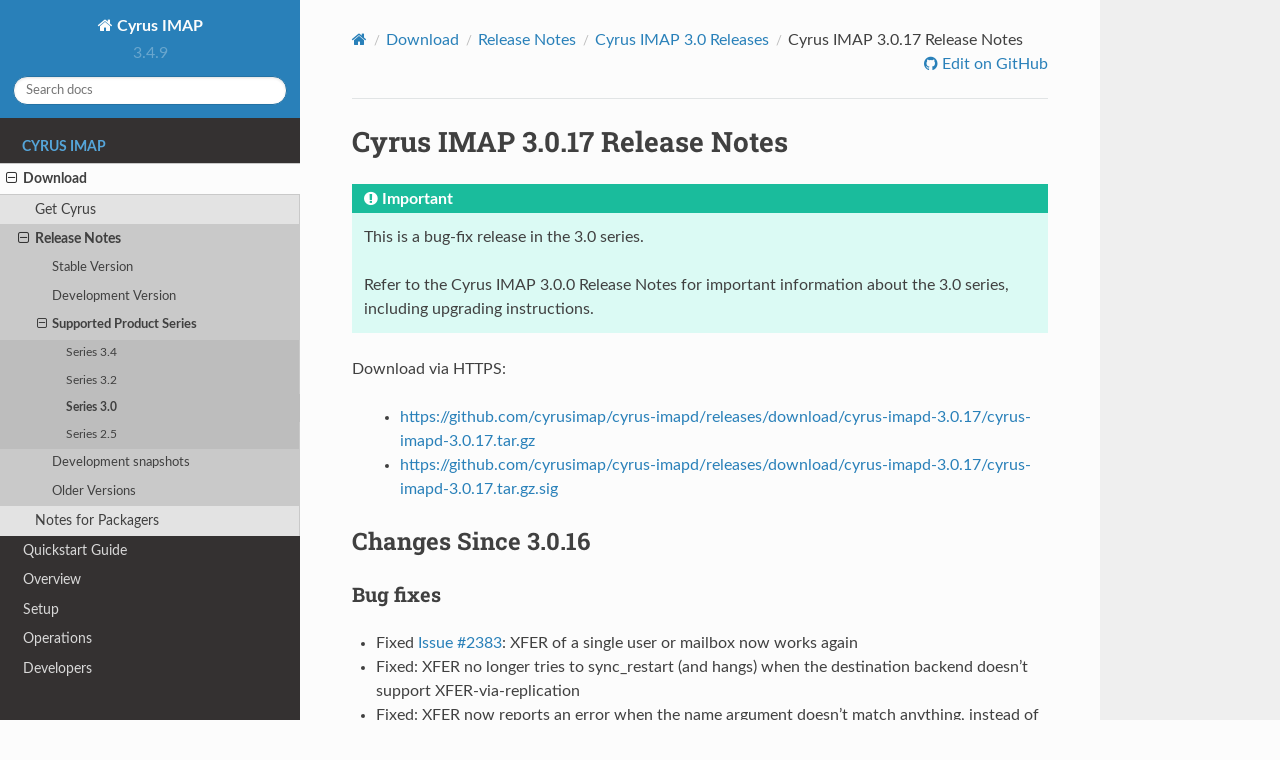

--- FILE ---
content_type: text/html; charset=utf-8
request_url: https://www.cyrusimap.org/3.4/imap/download/release-notes/3.0/x/3.0.17.html
body_size: 2382
content:
<!DOCTYPE html>
<html class="writer-html5" lang="en" >
<head>
  <meta charset="utf-8" /><meta name="generator" content="Docutils 0.19: https://docutils.sourceforge.io/" />

  <meta name="viewport" content="width=device-width, initial-scale=1.0" />
  <title>Cyrus IMAP 3.0.17 Release Notes &mdash; Cyrus IMAP 3.4.9 documentation</title>
      <link rel="stylesheet" href="../../../../../_static/pygments.css" type="text/css" />
      <link rel="stylesheet" href="../../../../../_static/css/theme.css" type="text/css" />
      <link rel="stylesheet" href="../../../../../_static/graphviz.css" type="text/css" />
      <link rel="stylesheet" href="../../../../../_static/cyrus.css" type="text/css" />
  
        <script data-url_root="../../../../../" id="documentation_options" src="../../../../../_static/documentation_options.js"></script>
        <script src="../../../../../_static/jquery.js"></script>
        <script src="../../../../../_static/underscore.js"></script>
        <script src="../../../../../_static/_sphinx_javascript_frameworks_compat.js"></script>
        <script src="../../../../../_static/doctools.js"></script>
        <script src="../../../../../_static/sphinx_highlight.js"></script>
    <script src="../../../../../_static/js/theme.js"></script>
    <link rel="index" title="Index" href="../../../../../genindex.html" />
    <link rel="search" title="Search" href="../../../../../search.html" />
    <link rel="next" title="Cyrus IMAP 3.0.18 Release Notes" href="3.0.18.html" />
    <link rel="prev" title="Cyrus IMAP 3.0.16 Release Notes" href="3.0.16.html" /> 
</head>

<body class="wy-body-for-nav"> 
  <div class="wy-grid-for-nav">
    <nav data-toggle="wy-nav-shift" class="wy-nav-side">
      <div class="wy-side-scroll">
        <div class="wy-side-nav-search" >

          
          
          <a href="../../../../../index.html" class="icon icon-home">
            Cyrus IMAP
          </a>
              <div class="version">
                3.4.9
              </div>
<div role="search">
  <form id="rtd-search-form" class="wy-form" action="../../../../../search.html" method="get">
    <input type="text" name="q" placeholder="Search docs" aria-label="Search docs" />
    <input type="hidden" name="check_keywords" value="yes" />
    <input type="hidden" name="area" value="default" />
  </form>
</div>
        </div><div class="wy-menu wy-menu-vertical" data-spy="affix" role="navigation" aria-label="Navigation menu">
              <p class="caption" role="heading"><span class="caption-text">Cyrus IMAP</span></p>
<ul class="current">
<li class="toctree-l1 current"><a class="reference internal" href="../../../../../download.html">Download</a><ul class="current">
<li class="toctree-l2"><a class="reference internal" href="../../../getcyrus.html">Get Cyrus</a></li>
<li class="toctree-l2 current"><a class="reference internal" href="../../index.html">Release Notes</a><ul class="current">
<li class="toctree-l3"><a class="reference internal" href="../../index.html#stable-version">Stable Version</a></li>
<li class="toctree-l3"><a class="reference internal" href="../../index.html#development-version">Development Version</a></li>
<li class="toctree-l3 current"><a class="reference internal" href="../../index.html#supported-product-series">Supported Product Series</a><ul class="current">
<li class="toctree-l4"><a class="reference internal" href="../../index.html#series-3-4">Series 3.4</a></li>
<li class="toctree-l4"><a class="reference internal" href="../../index.html#series-3-2">Series 3.2</a></li>
<li class="toctree-l4 current"><a class="reference internal" href="../../index.html#series-3-0">Series 3.0</a></li>
<li class="toctree-l4"><a class="reference internal" href="../../index.html#series-2-5">Series 2.5</a></li>
</ul>
</li>
<li class="toctree-l3"><a class="reference internal" href="../../index.html#development-snapshots">Development snapshots</a></li>
<li class="toctree-l3"><a class="reference internal" href="../../index.html#older-versions">Older Versions</a></li>
</ul>
</li>
<li class="toctree-l2"><a class="reference internal" href="../../../packagers.html">Notes for Packagers</a></li>
</ul>
</li>
<li class="toctree-l1"><a class="reference internal" href="../../../../../quickstart.html">Quickstart Guide</a></li>
<li class="toctree-l1"><a class="reference internal" href="../../../../../overview.html">Overview</a></li>
<li class="toctree-l1"><a class="reference internal" href="../../../../../setup.html">Setup</a></li>
<li class="toctree-l1"><a class="reference internal" href="../../../../../operations.html">Operations</a></li>
<li class="toctree-l1"><a class="reference internal" href="../../../../../developers.html">Developers</a></li>
<li class="toctree-l1"><a class="reference internal" href="../../../../../support.html">Support/Community</a></li>
</ul>
<p class="caption" role="heading"><span class="caption-text">Cyrus SASL</span></p>
<ul>
<li class="toctree-l1"><a class="reference external" href="http://www.cyrusimap.org/sasl">Cyrus SASL</a></li>
</ul>

        </div>
      </div>
    </nav>

    <section data-toggle="wy-nav-shift" class="wy-nav-content-wrap"><nav class="wy-nav-top" aria-label="Mobile navigation menu" >
          <i data-toggle="wy-nav-top" class="fa fa-bars"></i>
          <a href="../../../../../index.html">Cyrus IMAP</a>
      </nav>

      <div class="wy-nav-content">
        <div class="rst-content">
          <div role="navigation" aria-label="Page navigation">
  <ul class="wy-breadcrumbs">
      <li><a href="../../../../../index.html" class="icon icon-home" aria-label="Home"></a></li>
          <li class="breadcrumb-item"><a href="../../../../../download.html">Download</a></li>
          <li class="breadcrumb-item"><a href="../../index.html">Release Notes</a></li>
          <li class="breadcrumb-item"><a href="../index.html">Cyrus IMAP 3.0 Releases</a></li>
      <li class="breadcrumb-item active">Cyrus IMAP 3.0.17 Release Notes</li>
      <li class="wy-breadcrumbs-aside">
              <a href="https://github.com/cyrusimap/cyrus-imapd/blob/cyrus-imapd-3.4/docsrc/imap/download/release-notes/3.0/x/3.0.17.rst" class="fa fa-github"> Edit on GitHub</a>
      </li>
  </ul>
  <hr/>
</div>
          <div role="main" class="document" itemscope="itemscope" itemtype="http://schema.org/Article">
           <div itemprop="articleBody">
             
  <section id="cyrus-imap-3-0-17-release-notes">
<h1>Cyrus IMAP 3.0.17 Release Notes<a class="headerlink" href="#cyrus-imap-3-0-17-release-notes" title="Permalink to this heading"></a></h1>
<div class="admonition important">
<p class="admonition-title">Important</p>
<p>This is a bug-fix release in the 3.0 series.</p>
<p>Refer to the Cyrus IMAP 3.0.0 Release Notes for important information
about the 3.0 series, including upgrading instructions.</p>
</div>
<p>Download via HTTPS:</p>
<blockquote>
<div><ul class="simple">
<li><p><a class="reference external" href="https://github.com/cyrusimap/cyrus-imapd/releases/download/cyrus-imapd-3.0.17/cyrus-imapd-3.0.17.tar.gz">https://github.com/cyrusimap/cyrus-imapd/releases/download/cyrus-imapd-3.0.17/cyrus-imapd-3.0.17.tar.gz</a></p></li>
<li><p><a class="reference external" href="https://github.com/cyrusimap/cyrus-imapd/releases/download/cyrus-imapd-3.0.17/cyrus-imapd-3.0.17.tar.gz.sig">https://github.com/cyrusimap/cyrus-imapd/releases/download/cyrus-imapd-3.0.17/cyrus-imapd-3.0.17.tar.gz.sig</a></p></li>
</ul>
</div></blockquote>
<section id="changes-since-3-0-16">
<span id="relnotes-3-0-17-changes"></span><h2>Changes Since 3.0.16<a class="headerlink" href="#changes-since-3-0-16" title="Permalink to this heading"></a></h2>
<section id="bug-fixes">
<h3>Bug fixes<a class="headerlink" href="#bug-fixes" title="Permalink to this heading"></a></h3>
<ul class="simple">
<li><p>Fixed <a class="reference external" href="https://github.com/cyrusimap/cyrus-imapd/issues/2383">Issue #2383</a>: XFER of a single user or mailbox now works again</p></li>
<li><p>Fixed: XFER no longer tries to sync_restart (and hangs) when the destination
backend doesn’t support XFER-via-replication</p></li>
<li><p>Fixed: XFER now reports an error when the name argument doesn’t match
anything, instead of doing nothing and then reporting that it succeeded at
it.</p></li>
</ul>
</section>
<section id="other-changes">
<h3>Other changes<a class="headerlink" href="#other-changes" title="Permalink to this heading"></a></h3>
<ul class="simple">
<li><p>The formerly-standalone Cassandane tool has been merged into the
cyrus-imapd repository, in the ‘cassandane’ subdirectory.</p></li>
<li><p>XFER will now recognise backends from the upcoming 3.6 and 3.7 versions</p></li>
</ul>
</section>
</section>
</section>


           </div>
          </div>
          <footer><div class="rst-footer-buttons" role="navigation" aria-label="Footer">
        <a href="3.0.16.html" class="btn btn-neutral float-left" title="Cyrus IMAP 3.0.16 Release Notes" accesskey="p" rel="prev"><span class="fa fa-arrow-circle-left" aria-hidden="true"></span> Previous</a>
        <a href="3.0.18.html" class="btn btn-neutral float-right" title="Cyrus IMAP 3.0.18 Release Notes" accesskey="n" rel="next">Next <span class="fa fa-arrow-circle-right" aria-hidden="true"></span></a>
    </div>

  <hr/>

  <div role="contentinfo">
    <p>&#169; Copyright 1993-2018, The Cyrus Team.</p>
  </div>

  Built with <a href="https://www.sphinx-doc.org/">Sphinx</a> using a
    <a href="https://github.com/readthedocs/sphinx_rtd_theme">theme</a>
    provided by <a href="https://readthedocs.org">Read the Docs</a>.
   

</footer>
        </div>
      </div>
    </section>
  </div>
  <script>
      jQuery(function () {
          SphinxRtdTheme.Navigation.enable(true);
      });
  </script>
 



</body>
</html>